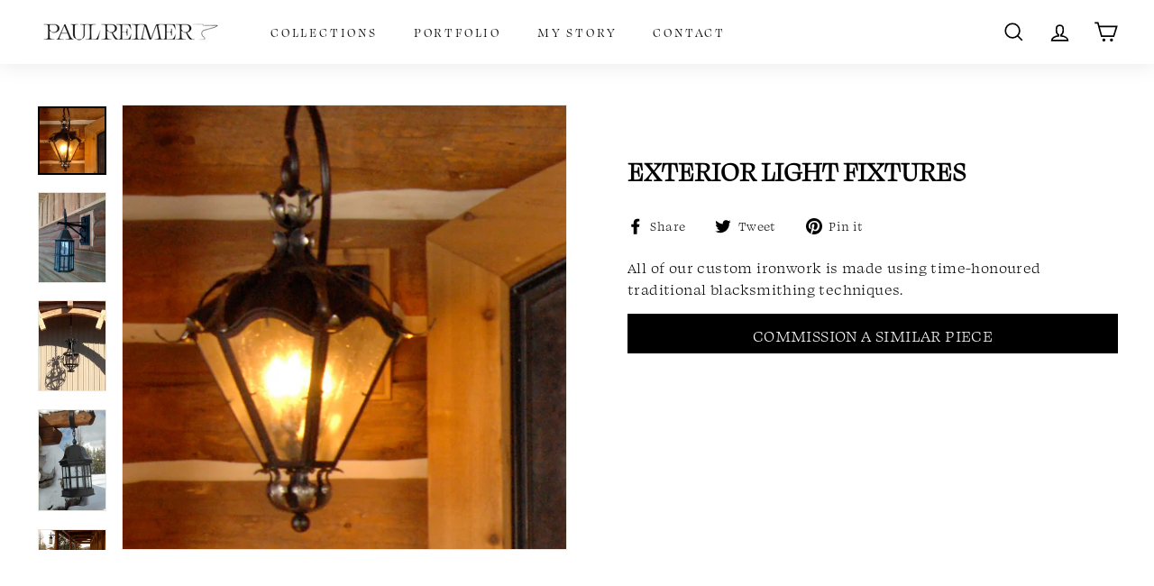

--- FILE ---
content_type: text/css
request_url: https://www.paulreimer.ca/cdn/shop/t/3/assets/custom.scss.css?v=48997413770315426461630353801
body_size: -7
content:
.collection-content--portfolio .grid-product .grid-item__meta-secondary{display:none}@media only screen and (max-width: 767px){[data-view="6-3"] .grid-item{flex:0 0 50%}}#shopify-section-page-portfolio-template .grid-product .grid-item__meta-secondary,#shopify-section-product-template--portfolio .product-grid__content .product__policies{display:none}button,.button,.shopify-payment-button__button,.btn{font-family:swear-text,Helvetica,Arial,"sans-serif";text-transform:uppercase!important;font-weight:500!important}body{font-family:swear-text,Helvetica,Arial,"sans-serif";font-weight:500!important}body em{font-style:italic;font-weight:500!important}body strong{font-weight:600!important}.btn.return-link{text-transform:uppercase}ul.site-nav,.site-nav__link,.product-single__title,.grid-product__title,.section-header__title,.collection-item__title{font-family:swear-display,Helvetica,Arial,"sans-serif";font-weight:500!important;text-transform:uppercase!important;letter-spacing:.2em!important}h1,h2,h3,h4,.h1,.h2,.h3,.h4,.section-header__title{font-family:swear-display,Helvetica,Arial,"sans-serif";text-transform:uppercase!important;font-weight:600!important;letter-spacing:normal!important}body.template-collection .section-header__title{text-shadow:1px 3px 8px rgba(0,0,0,.67)}body.template-collection .collection-hero__desc-overlay *{text-shadow:1.5px 1.5px 4px rgba(0,0,0,.87)}body.template-collection #CollectionAjaxResult #CollectionSection .rte--collection-desc{display:none}.article-wrapper{flex:0 0 100%;max-width:none}.collection-header__description{display:block;margin-bottom:1rem}@media (min-width: 768px){.footer__blocks{gap:1rem}}@media (min-width: 768px){.footer__block{max-width:none;flex:auto}}.footer__block[data-type=payment]{display:none}.footer__block.img-wrapper{text-align:center}@media (min-width: 768px){.footer__block.img-wrapper{max-width:140px}}@media (max-width: 575px){.footer__block.img-wrapper img{max-width:130px;margin:auto}}@media (min-width: 768px){.footer__block[data-type=menu]{display:flex;align-self:center}}.footer__block[data-type=menu] .footer__title{display:none}@media (min-width: 768px){ul.footer__menu{display:flex;flex-flow:row nowrap;gap:1rem;margin-bottom:0}}ul.footer__menu li a{text-transform:uppercase}.footer__base-links a,.footer__base-links span{padding:2px!important}
/*# sourceMappingURL=/cdn/shop/t/3/assets/custom.scss.css.map?v=48997413770315426461630353801 */


--- FILE ---
content_type: text/plain
request_url: https://www.google-analytics.com/j/collect?v=1&_v=j102&a=367330705&t=pageview&_s=1&dl=https%3A%2F%2Fwww.paulreimer.ca%2Fproducts%2Fcopy-of-exterior-gates&ul=en-us%40posix&dt=Exterior%20Light%20Fixtures%20%E2%80%93%20Paul%20Reimer&sr=1280x720&vp=1280x720&_u=YEBAAEABAAAAACAAI~&jid=951117205&gjid=1307523265&cid=879819129.1762712256&tid=UA-204667367-1&_gid=1777801250.1762712256&_r=1&_slc=1&gtm=45He5b60h2n81P9GRTHRza200&gcd=13l3l3l3l1l1&dma=0&tag_exp=101509157~103116026~103200004~103233427~104527906~104528501~104684208~104684211~104948813~115480709~115583767~115938465~115938468~116217636~116217638&z=1225866762
body_size: -449
content:
2,cG-HWV1BKDQ3Y